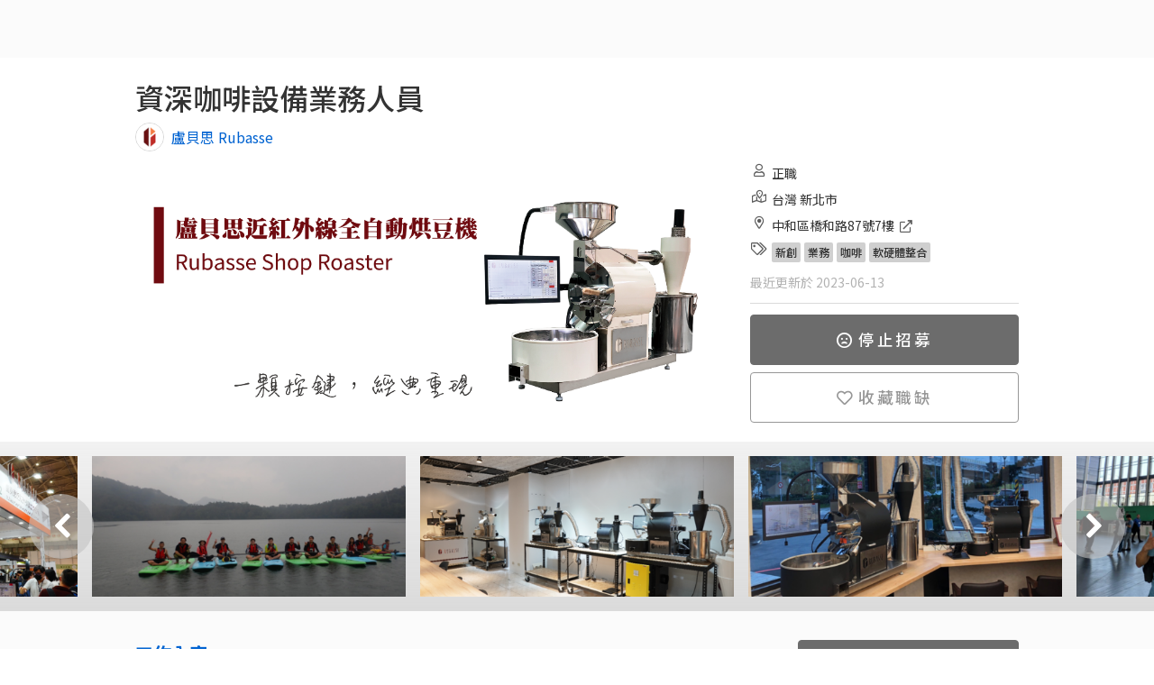

--- FILE ---
content_type: text/html; charset=utf-8
request_url: https://www.yourator.co/companies/rubasse/jobs/29940
body_size: 20670
content:
<!DOCTYPE html>
<html class="v2-5" lang="zh-TW">
<head>
    <title>資深咖啡設備業務人員 - 盧貝思 Rubasse｜Yourator 新創・數位人才求職平台｜找工作、求職、徵才</title>

  <!-- meta tags -->
  <meta name="google-site-verification" content="sowWloLaH8OmQmZvOgQecI3zqPlgKr3BLTfZFn3GKZo">
  <meta property="fb:pages" content="1655017781444471">
  <meta http-equiv="content-language" content="zh-tw">
  <meta name="viewport" content="width=device-width, initial-scale=1">
  <meta name="keywords" content="職缺, 海外工作, 新創, 徵才, 找工作, 求職, 招募, 數位轉型, 軟體, 科技, 網路, 外商">
  <meta name="author" content="Yourator">
  <meta name="robots" content="all">
  <meta name="copyright" content="Copyright 2021 Yourator. All Rights Reserved.">



  <!-- fb og tags -->
  <meta property="fb:app_id" content="1511524352496185" />
  <meta content="資深咖啡設備業務人員 - 盧貝思 Rubasse｜Yourator 新創・數位人才求職平台｜找工作、求職、徵才" property="og:title" />
  <meta content="Yourator 新創・數位人才求職平台" property="og:site_name" />
  <link rel="canonical" href="https://www.yourator.co/companies/rubasse/jobs/29940" />
  <meta content="https://www.yourator.co/companies/rubasse/jobs/29940" property="og:url" />
  <meta content="盧貝思採用獨特近紅外線熱源、整合智能全自動系統，將提供給全世界咖啡烘焙廠、烘焙師更好的精品咖啡量產方式。 自2015年創立至今，已步入超過20個國家，銷售超過500台機台，我們擁有專業研發團隊、業務團隊及行銷團隊，以空軍、陸軍方式積極拓展。 身為銷售業務的你，將踏上咖啡浪潮的轉變，接觸到不同的..." name="description" />
  <meta content="盧貝思採用獨特近紅外線熱源、整合智能全自動系統，將提供給全世界咖啡烘焙廠、烘焙師更好的精品咖啡量產方式。 自2015年創立至今，已步入超過20個國家，銷售超過500台機台，我們擁有專業研發團隊、業務團隊及行銷團隊，以空軍、陸軍方式積極拓展。 身為銷售業務的你，將踏上咖啡浪潮的轉變，接觸到不同的..." property="og:description" />
  <meta content="https://s3cdn.yourator.co/banners/banners/000/000/708/home/4fa125186b134f57328175989072d030eede3d52.png" property="og:image" />
    <meta content="article" property="og:type" />

    
  <script src="https://assets.yourator.co/assets/sweetalert-247c9a9025e55eb8d70d474cbebc36cf0b037bd13e06a640efd1d322a2a16429.js" defer="defer"></script>
  <script src="https://assets.yourator.co/assets/slick-943554c500bdd16ff02d12ca1c96120a3ae4e404689276203a08a47a48cf9032.js" defer="defer"></script>
  <script src="https://assets.yourator.co/assets/lightbox-e304d0241f0a3929898e164f9d2a7fa7a669fa5044fa9f1a350efb7615585722.js" defer="defer"></script>



  <!-- favicon -->
  <link rel="icon" type="image/png" href="https://assets.yourator.co/assets/favicon-5923d2368e2b6dc1a4d3b0fe5bcc22f1690577d61b05aebc142491e2cc1a9bea.png" />
  <link rel="apple-touch-icon-precomposed" type="image/png" href="https://assets.yourator.co/assets/apple-touch-icon-120x120-precomposed-a53af986b6a11272a9ef933e9a54359284ec2aa59559464be9d4c5c91f8dab0e.png" />

  <meta name="csrf-param" content="authenticity_token" />
<meta name="csrf-token" content="A6Q3mYXPd70z0zp1m10812BILIck33t-dcOdnhKFGzQZgo3PmSTxFCQngBALXzE26e9gVuhytZ6b99ph42Ebyw" />


  <link rel="preconnect" href="https://fonts.googleapis.com">
  <link rel="preconnect" href="https://fonts.gstatic.com" crossorigin>

  <!-- assets -->
  <link rel="stylesheet" href="https://assets.yourator.co/assets/application-d7937952b86fbc169a2cde0f3cfb78f07d0b9eb38d3706fd45cb1d4d3cec76a5.css" media="all" data-turbolinks-track="reload" />
  <script src="https://assets.yourator.co/assets/application-5e87bba5617dc00245eaa6597ad8c7dff41c10b60c7ba71e818b68a209b656b6.js" crossorigin="anonymous" data-turbolinks-track="reload"></script>
  <!-- GTM and GTM trigger -->
    <!-- Google Tag Manager -->
  <script>
    window.dataLayer = window.dataLayer || [];
    dataLayer.push({
      'user_id': null,
    });
  </script>
  <!-- Google Tag Manager trigger for Turbolinks -->
  <script type="text/javascript">
    $(document).on('turbolinks:load', function(){
      var url = window.location.href;

      dataLayer.push({
        'event': 'pageView',
        'virtualUrl': url
      });
    });
  </script>
  <!-- End Google Tag Manager trigger for Turbolinks -->
  <noscript><iframe src="//www.googletagmanager.com/ns.html?id=GTM-N2QJ8B"
  height="0" width="0" style="display:none;visibility:hidden"></iframe></noscript>
  <script>(function(w,d,s,l,i){w[l]=w[l]||[];w[l].push({'gtm.start':
  new Date().getTime(),event:'gtm.js'});var f=d.getElementsByTagName(s)[0],
  j=d.createElement(s),dl=l!='dataLayer'?'&l='+l:'';j.async=true;j.src=
  '//www.googletagmanager.com/gtm.js?id='+i+dl;f.parentNode.insertBefore(j,f);
  })(window,document,'script','dataLayer','GTM-N2QJ8B');</script>
  

  <style>
    [v-cloak] {
      display: none;
    }
  </style>
  <!-- vue helpers -->
  <script>
  // Avoid rails vue component register component duplicated.
  (function() {
    const fn = window.Vue.component;

    window.Vue.component = function(componentName) {
      if(!window.Vue.options.components[componentName]) {
        fn.apply(window.Vue, arguments);
      }
    }

    Vue.use({
      install: () => {
        const helpers = {
          methods: {

            tracking: (name, payload) => {
              if(!name) {
                return;
              }
              $.ajax({
                type: 'POST',
                url : '/api/v3/ec3',
                data: {
                  name: name,
                  payload: JSON.stringify(payload)
                },
                beforeSend: function(xhr){
                  xhr.setRequestHeader('X-CSRF-Token', $('meta[name="csrf-token"]').attr('content'));
                }
              }).done(function(data){
                // console.log('success')
              }).fail(function(){
                // console.log('failed')
              });
            }
          }
        }

        Vue.prototype.helpers = helpers
        Vue.helpers = helpers
      }
    })

    Vue.use({
      install: (Vue, options) => {
        const defaultEvent = function () {
          if (typeof Turbo !== 'undefined') {
            return 'turbo:visit';
          }

          return 'turbolinks:visit';
        }

        const handleVueDestruction = function (vue) {
          const event = vue.$options.destroyEvent || defaultEvent();

          document.addEventListener(event, function teardown() {
            vue.$destroy();
            document.removeEventListener(event, teardown);
          });
        }

        Vue.mixin({
          beforeMount: function() {
            if (this === this.$root && this.$el) {
              handleVueDestruction(this);

              // cache original element
              this.$cachedHTML = this.$el.outerHTML;

              // register root hook to restore original element on destroy
              this.$once('hook:destroyed', function() {
                if( this.$el.parentNode )
                  this.$el.outerHTML = this.$cachedHTML
              });
            }
          }
        })
      }
    })
    Vue.use(VueLazyload)
    Vue.use(VueObserveVisibility)
  }());
</script>

  <script>
    window.ymodals = {commands: []}
    window.yFlashMessages = {commands: []}
    window.versionTag = '259.1'

    window.onload = () => {
      window.appReady = true
    }

  </script>
  <script src="https://assets.yourator.co/packs/tailwind.0c56a08f3b5872a0.js" crossorigin="anonymous" data-turbolinks-track="reload" defer="defer"></script>
<script src="https://assets.yourator.co/packs/frontStageApp.c9a5774412b0337b.js" crossorigin="anonymous" data-turbolinks-track="reload" defer="defer"></script>
</head>

<body>
  <!-- login modal -->
  <div id="modals"></div>
  <div id="flash-messages"></div>
    <!-- navbar -->
    <template id="y-search-bar-template">
  <div class="search-bar-container">
    <div class="search-bar-title">關鍵字搜尋</div>
    <div
      :class="[{
        'y-search-bar': true,
        'icon-right': iconRight,
      }, className]">
      <input
        ref="search-input"
        type="search"
        v-model="term"
        :placeholder="placeholder"
        @blur="hideCompleteMenu"
        @keydown.enter="submitTerm(term)"
        @keyup.up="moveItem('previous')"
        @keyup.down="moveItem('next')"
        @focus="showSavedItems"
        @input="getCompleteItems"
      />
      <span
        v-if="clearAndSearch && term !== ''"
        class="search-bar-action clear-button"
        @click="cleanTerm(); cleanAutocompleteItems();">
        <svg xmlns="http://www.w3.org/2000/svg" width="20" height="20" viewBox="0 0 16 16" fill="none">
<path d="M9.18981 7.99909L11.8828 5.30609C12.0386 5.15034 12.0386 4.89759 11.8828 4.74159L11.2571 4.11584C11.1013 3.96009 10.8486 3.96009 10.6926 4.11584L7.99981 6.80909L5.30681 4.11609C5.15106 3.96034 4.89831 3.96034 4.74231 4.11609L4.11681 4.74159C3.96106 4.89734 3.96106 5.15009 4.11681 5.30609L6.80981 7.99909L4.11681 10.6921C3.96106 10.8478 3.96106 11.1006 4.11681 11.2566L4.74256 11.8823C4.89831 12.0381 5.15106 12.0381 5.30706 11.8823L7.99981 9.18909L10.6928 11.8821C10.8486 12.0378 11.1013 12.0378 11.2573 11.8821L11.8831 11.2563C12.0388 11.1006 12.0388 10.8478 11.8831 10.6918L9.18981 7.99909Z" fill="#979797"></path>
</svg>

      </span>
      <span
        class="search-bar-action">
        <span
          class="search-bar-action__icon search-bar-action__icon--border"
          @click="submitTerm(term)"
        >
          <i
            class="far fa-search"
            aria-hidden="true"></i>
        </span>
      </span>
      <div
        v-if="showCompleteMenu && ((term !== '' && autocompleteItems.length > 0) || (previousTerm === '' && savedItems.length > 0))"
        class="autocomplete-menu">
        <div v-if="autocompleteItems.length > 0">
          <div
            v-for="(item, index) in autocompleteItems"
            :key="item[itemValue]"
            :class="{
              'autocomplete-menu__item': true,
              'selected': currentItem - 1 === index
            }"
            @mousedown.prevent="submitTerm(item[itemValue])">
            <div v-html="getFormattedItem(item[itemText])"></div>
          </div>
        </div>
        <div v-else-if="previousTerm === '' && savedItems.length > 0">
          <div class="autocomplete-menu__description">{{savedItemsDescription}}</div>
          <div
            v-for="(item, index) in savedItems"
            :key="item[itemValue]"
            :class="{
              'autocomplete-menu__item': true,
              'selected': currentItem - 1 === index
            }"
            @mousedown.prevent="submitTerm(item[itemValue])">
            <div v-html="getFormattedItem(item[itemText])"></div>
          </div>
        </div>
      </div>
    </div>
  </div>
</template>

<script>
if (window.Vue) {
  Vue.component('y-search-bar', {
    template: '#y-search-bar-template',
    mixins: [Vue.helpers],
    model: {
      prop: 'term',
      event: 'input'
    },
    props: {
      className: {
        type: String,
        required: false,
        default () {
          return ''
        }
      },
      iconRight: {
        type: Boolean,
        required: false,
        default () {
          return false
        }
      },
      placeholderColor: {
        type: String,
        required: false,
        default () {
          return '#9B9B9B'
        }
      },
      placeholder: {
        type: String,
        required: false,
        default () {
          return '輸入關鍵字...'
        }
      },
      autocomplete: {
        type: Boolean,
        required: false,
        default () {
          return false
        }
      },
      autocompleteItems: {
        type: Array,
        required: false,
        default () {
          return []
        }
      },
      itemText: {
        type: String,
        required: false,
        default () {
          return 'name'
        }
      },
      itemValue: {
        type: String,
        required: false,
        default () {
          return 'name'
        }
      },
      term: {
        type: String,
        required: false,
        default () {
          return ''
        }
      },
      savedItemsDescription: {
        type: String,
        required: false,
        default () {
          return '近期搜尋紀錄'
        }
      },
      savedItems: {
        type: Array,
        required: false,
        default () {
          return []
        }
      },
      type: {
        type: String,
        required: false,
        default() {
          return 'global'
        }
      },
      clearAndSearch: {
        type: Boolean,
        default: false
      }
    },

    data: function() {
      return {
        previousTerm: '',
        idCount: 1,
        showCompleteMenu: false,
        currentItem: 0,
        cacheTerm: ''
      }
    },
    methods: {
      submitTerm (term) {
        if (term.trim() === '' || event.isComposing) return false

        this.$emit('submit', {
          type: 'term',
          id: this.idCount,
          name: term
        }, 'add')

        this.idCount++
        this.cleanTerm()
        this.cleanAutocompleteItems()
        this.hideCompleteMenu()
        this.$refs['search-input'].blur()
        this.tracking('search_site:search_term_submit', {term: term, type: this.type})
      },
      cleanTerm () {
        this.$emit('clear')
        this.term = ''
      },
      cleanAutocompleteItems () {
        this.autocompleteItems = []
      },
      hideCompleteMenu () {
        this.showCompleteMenu = false
      },
      showSavedItems () {
        this.showCompleteMenuHandler()
      },
      getCompleteItems () {
        this.$emit('input', this.term)
        if (!this.autocomplete) return false

        if (this.term !== this.previousTerm) {
          this.previousTerm = this.term
        }

        this.showCompleteMenuHandler()
      },
      showCompleteMenuHandler () {
        this.currentItem = 0
        this.showCompleteMenu = true
      },
      getFormattedItem (item) {
        let escapeTerm = this.escapeHtml(this.term)
        let escapeItem = this.escapeHtml(item)
        let charIndex = escapeItem.toLowerCase().indexOf(escapeTerm.toLowerCase())

        return (charIndex > -1 && escapeTerm.trim() !== '')
          ? (
            escapeItem.substring(0, charIndex) +
            `<span class="active">${escapeItem.substring(charIndex, charIndex + escapeTerm.length)}</span>` +
            escapeItem.substring(charIndex + escapeTerm.length)
          )
          : escapeItem
      },
      escapeHtml(unsafe) {
        return unsafe
          .replace(/&/g, "&amp;")
          .replace(/</g, "&lt;")
          .replace(/>/g, "&gt;")
          .replace(/"/g, "&quot;")
          .replace(/'/g, "&#039;")
      },
      getCompleteMenuItems() {
        if (this.term !== '' && this.autocompleteItems.length > 0) {
          return this.autocompleteItems
        }
        if (this.previousTerm === '' && this.savedItems.length > 0) {
          return this.savedItems
        }
        return []
      },
      moveItem (status) {
        // itemsCount plus 1 because of cacheTerm
        // cacheTerm is user's input
        const menuItems = this.getCompleteMenuItems()
        const itemsCount = menuItems.length + 1
        if (this.currentItem === 0) this.cacheTerm = this.term

        this.currentItem = status === 'previous'
          ? (this.currentItem + itemsCount - 1) % itemsCount
          : (this.currentItem + 1) % itemsCount

        this.term = this.currentItem === 0
          ? this.cacheTerm
          : menuItems[this.currentItem - 1][this.itemValue]
      },
      focus () {
        this.$refs['search-input'].focus()
      }
    }
  });
}
</script>


<div class="v2-5">
  <div data-turbolinks="false" class="no-print" id="Navbar-react-component-f2818f2c-4280-4c46-b311-eafca6e9e103"></div>
      <script type="application/json" class="js-react-on-rails-component" data-component-name="Navbar" data-dom-id="Navbar-react-component-f2818f2c-4280-4c46-b311-eafca6e9e103">{"isLogin":false,"isEnterprise":false,"isHalloweenSeason":false,"isXmasSeason":false,"logoTheme":null,"user":{"avatar":null,"managingPath":"","companyPageUrl":"","uid":null,"role":"normal"},"text":{"signUp":"註冊","logIn":"登入","publishJob":"刊登職缺","hrDashboard":"HR 管理","dashboard":"後台","companyInfoPage":"企業形象頁面","dashboardTutorial":"後台使用教學","searchbarPlaceholder":"搜尋全站"},"NAVBAR_DATA_LIST":[{"buttonProps":{"text":"找工作","url":"/jobs"},"panelList":[{"type":"list","title":"找工作","options":[{"text":"搜尋職缺","url":"/jobs"},{"text":"新創實習","url":"/jobs?position%5B%5D=intern"},{"text":"日系工作","url":"/events/JapanTalent"},{"text":"DEI 求職","url":"/events/DEI"},{"text":"歡迎新鮮人","url":"/events/fresh-graduate-jobs"}]},{"type":"list","title":"多元職缺","options":[{"text":"中高階職缺","url":"https://jobmenta.yourator.co/"},{"text":"AppWorks 職缺","url":"https://appworks.yourator.co/"},{"text":"餐飲業職缺","url":"https://ichef.yourator.co/"},{"text":"法律職缺","url":"https://jobboard.lawsnote.com/"}]},{"type":"image","url":"/events","title":"主題徵才","description":"依精選分類或產業探索新機會","showShadow":true}]},{"buttonProps":{"text":"找公司","url":"/companies"},"panelList":[{"type":"list","title":"找公司","options":[{"text":"搜尋企業","url":"/companies"},{"text":"新創團隊","url":"/companies?tag[]=%E6%96%B0%E5%89%B5"},{"text":"AI 團隊","url":"/companies?tag[]=AI"},{"text":"Yourator 企業專訪","url":"/articles?category%5B%5D=%E4%BA%BA%E7%89%A9%20%2F%20%E4%BC%81%E6%A5%AD%E5%B0%88%E8%A8%AA"},{"text":"企業網誌","url":"/company_blogs"}]},{"type":"image","url":"/companies","title":"搜尋全站企業","description":"懂人才的團隊都在這","showShadow":true}]},{"buttonProps":{"text":"履歷工具","url":"/resumes"},"panelList":[{"type":"list","title":"履歷工具","options":[{"text":"匯入既有履歷","url":"/resumes?action=import"},{"text":"AI 履歷小助理","url":"/resumes?action=generate"},{"text":"手動撰寫履歷","url":"/resumes?action=create"},{"text":"我的履歷列表","url":"/resumes"},{"text":"精選履歷範本","url":"/resume_examples/"},{"text":"履歷撰寫攻略","url":"/articles?tag[]=%E5%B1%A5%E6%AD%B7"}]},{"type":"image","url":"/resumes","title":"立即開始製作履歷","description":"已有履歷嗎？馬上匯入秒投遞"}]},{"buttonProps":{"text":"專欄","url":"/articles"},"panelList":[{"type":"list","title":"專欄","options":[{"text":"所有文章","url":"/articles"},{"text":"履歷 / 求職信","url":"/articles?category%5B%5D=%E5%B1%A5%E6%AD%B7%20%2F%20%E6%B1%82%E8%81%B7%E4%BF%A1%E6%92%B0%E5%AF%AB"},{"text":"面試","url":"/articles?category%5B%5D=%E9%9D%A2%E8%A9%A6%E6%8A%80%E5%B7%A7"},{"text":"求職攻略","url":"/articles?category%5B%5D=%E7%B6%9C%E5%90%88%E6%B1%82%E8%81%B7%E6%94%BB%E7%95%A5"},{"text":"職涯探索","url":"/articles?category%5B%5D=%E8%81%B7%E6%B6%AF%E8%A7%80%E9%BB%9E"},{"text":"人物專訪","url":"/articles?category%5B%5D=%E4%BA%BA%E7%89%A9%20%2F%20%E4%BC%81%E6%A5%AD%E5%B0%88%E8%A8%AA"},{"text":"日本求職攻略","url":"/articles?category%5B%5D=%E6%97%A5%E6%9C%AC%E6%B1%82%E8%81%B7%E6%94%BB%E7%95%A5"}]},{"type":"image","url":"https://linktr.ee/creatingourfuture","title":"職涯履行家 Podcast","description":"一起探索新的職涯機會，找到你的理想工作！","showShadow":true}]},{"buttonProps":{"text":"企業招募","url":"https://www.plans.yourator.co/"},"panelList":[{"type":"list","title":"企業招募","options":[{"text":"職缺刊登","url":"https://www.plans.yourator.co/"},{"text":"中高階獵才","url":"https://www.plans.yourator.co/jobmenta"},{"text":"招募管理工具","url":"https://www.teamdoor.io/"},{"text":"雇主品牌招募","url":"https://www.plans.yourator.co/branding"},{"text":"就業博覽會","url":"/articles/831"}]},{"type":"list","title":"招募白皮書","options":[{"text":"招募攻略","url":"/articles?category%5B%5D=%E4%BA%BA%E8%B3%87%E6%8B%9B%E5%8B%9F%E7%AD%96%E7%95%A5"},{"text":"人資工作趨勢","url":"/articles?category%5B%5D=%E4%BA%BA%E8%B3%87%E8%B6%A8%E5%8B%A2"}]},{"type":"image","url":"https://www.plans.yourator.co/jobmenta","title":"預約中高階獵才諮詢","description":"找到優質數位轉型人才","showShadow":true}]},{"buttonProps":{"text":"活動與社群","url":"https://www.facebook.com/yourator.co/"},"panelList":[{"type":"list","title":"精選活動","options":[{"text":"AI 職涯博覽會","url":"https://www.yourator.co/events/2026-Yourator-AI-careerfair?utm_campaign=social\u0026utm_medium=navbar\u0026utm_source=yourator"}]},{"type":"list","title":"關注我們","options":[{"text":"Facebook","url":"https://www.facebook.com/yourator.co/"},{"text":"Instagram","url":"https://www.instagram.com/yourator.co/"},{"text":"LINE OA","url":"https://lihi1.com/9VGCG/"},{"text":"Podcast","url":"https://linktr.ee/creatingourfuture"},{"text":"LinkedIn","url":"https://www.linkedin.com/company/13648933"},{"text":"線上 / 線下活動","url":"https://www.accupass.com/organizer/detail/1707121243422088571559"}]},{"type":"image","url":"https://www.instagram.com/yourator.co/","title":"Yourator 數位工作者充電站","description":"獨門求職祕技都在這","showShadow":true}]},{"buttonProps":{"text":"🔥 AI 職涯博覽會報名中","url":"/events/2026-Yourator-AI-careerfair?utm_source=yourator\u0026utm_medium=navbar"},"panelList":[{"type":"list","title":"主題徵才","options":[{"text":"AI 職涯博覽會","url":"/careerfair"},{"text":"AI / 人工智慧","url":"https://www.yourator.co/events/ai-jobs"},{"text":"AI 實戰職涯營","url":"https://www.yourator.co/events/AIPractitionerProgram"},{"text":"科技業專區","url":"https://www.yourator.co/events/tech-industry"},{"text":"實習職缺","url":"https://www.yourator.co/events/internship-jobs"},{"text":"AI / 人工智慧","url":"https://www.yourator.co/events/2025-ai-jobs"},{"text":"MA 儲備幹部","url":"https://www.yourator.co/events/ma-program"}]},{"type":"list","title":"主題徵才","options":[{"text":"副業 / 接案","url":"https://www.yourator.co/events/slashie"},{"text":"UNEXT 博覽會","url":"https://www.yourator.co/events/UNEXTJOBFAIR"},{"text":"產品 / 專案PM","url":"https://www.yourator.co/events/pm_jobs"},{"text":"軟體工程師","url":"https://www.yourator.co/events/software-engineer-jobs"},{"text":"數位行銷","url":"https://www.yourator.co/events/marketing-jobs"},{"text":"FMCG","url":"https://www.yourator.co/events/fmcg-jobs"},{"text":"新鮮人找工作","url":"https://www.yourator.co/events/2025-fresh-graduate"}]},{"type":"list","title":"精選活動","options":[{"text":"AI 職涯博覽會","url":"https://www.yourator.co/events/2026-Yourator-AI-careerfair?utm_campaign=events\u0026utm_medium=navbar\u0026utm_source=yourator"}]},{"type":"image_dynamic_block","blockKey":"navbar_events_promotion_card","title":""}]}],"hasUnreadNotification":false,"hasUnreadMessage":false,"resumeInformation":{"lastResumeId":null,"hasPublishedResume":null}}</script>
      

  <div class="main-navbar main-navbar--desktop no-print" data-turbolinks="false">
  </div>
  <div class="main-navbar main-navbar--mobile no-print" data-turbolinks="false">
    <div
  id="mobile-navbar"
  class="navigation">
  <span class="hamburger-menu"><span></span></span>

    <div class="nav-items">
      <a class="nav-item " href="/companies">找公司</a>
<a class="nav-item" href="/jobs">找工作</a>
<a class="nav-item intern-jobs" href="/jobs?position%5B%5D=intern">找實習</a>
<a class="nav-item " href="/resumes">製作履歷</a>
<a class="nav-item " href="/articles">職涯專欄</a>
<a class="nav-item" target="_blank" rel="noopener" href="https://jobmenta.yourator.co/">中高階獵才</a>
<a class="nav-item" href="/events">主題徵才</a>
<a class="nav-item" href="/events/2026-Yourator-AI-careerfair?utm_source=yourator&amp;utm_medium=navbar">🔥 AI 職涯博覽會報名中</a>

        <a class="nav-item nav-item--highlight" data-turbolinks="false" href="https://yourator.pse.is/SNS38">刊登職缺</a>
    </div>
  <div class="navbar-logo">
    <a href="/"><img src="https://assets.yourator.co/assets/yourator-logo-9602ab8e73042f3b83691ce4f7d774d4fac3b664f4ca31ac11a6dc098d7d104b.png" /></a>
  </div>
    <div
      class="flex nav-search flex-align-center mobile-navbar-search-btn"
      @click="toggleSearchBox">
      <svg xmlns="http://www.w3.org/2000/svg" width="24px" height="24px" viewBox="0 0 20 20" fill="currentColor" style="color: #6C6C6C;">
<path d="M17.8906 16.6531L14.0969 12.8594C14.025 12.7875 13.9313 12.75 13.8313 12.75H13.4187C14.4031 11.6094 15 10.125 15 8.5C15 4.90937 12.0906 2 8.5 2C4.90937 2 2 4.90937 2 8.5C2 12.0906 4.90937 15 8.5 15C10.125 15 11.6094 14.4031 12.75 13.4187V13.8313C12.75 13.9313 12.7906 14.025 12.8594 14.0969L16.6531 17.8906C16.8 18.0375 17.0375 18.0375 17.1844 17.8906L17.8906 17.1844C18.0375 17.0375 18.0375 16.8 17.8906 16.6531ZM8.5 13.5C5.7375 13.5 3.5 11.2625 3.5 8.5C3.5 5.7375 5.7375 3.5 8.5 3.5C11.2625 3.5 13.5 5.7375 13.5 8.5C13.5 11.2625 11.2625 13.5 8.5 13.5Z"></path>
</svg>

    </div>
  <div class="nav-profile">
      <div class="default-avatar unregistered">
        <svg xmlns="http://www.w3.org/2000/svg" width="24px" height="24px" viewBox="0 0 20 20" fill="#B2B2B2">
<path d="M10 0C4.47581 0 0 4.47581 0 10C0 15.5242 4.47581 20 10 20C15.5242 20 20 15.5242 20 10C20 4.47581 15.5242 0 10 0ZM10 3.87097C11.9597 3.87097 13.5484 5.45968 13.5484 7.41935C13.5484 9.37903 11.9597 10.9677 10 10.9677C8.04032 10.9677 6.45161 9.37903 6.45161 7.41935C6.45161 5.45968 8.04032 3.87097 10 3.87097ZM10 17.7419C7.63306 17.7419 5.5121 16.6694 4.09274 14.9919C4.85081 13.5645 6.33468 12.5806 8.06452 12.5806C8.16129 12.5806 8.25806 12.5968 8.35081 12.625C8.875 12.7944 9.42339 12.9032 10 12.9032C10.5766 12.9032 11.129 12.7944 11.6492 12.625C11.7419 12.5968 11.8387 12.5806 11.9355 12.5806C13.6653 12.5806 15.1492 13.5645 15.9073 14.9919C14.4879 16.6694 12.3669 17.7419 10 17.7419Z"></path>
</svg>

      </div>
  </div>
  <div class="profile-dropdown-block unregistered">
      <div class="profile-dropdown-item">
    <a href="#" class="login-btn button-secondary">登入</a>
  </div>
  <div class="profile-dropdown-item">
    <a href="#" id="signup-btn-mobile" class="signup-btn button-primary">註冊</a>
  </div>

  </div>
  <div class="nav-items-layer">&nbsp;</div>
  <mobile-navbar-search
    v-model="showSearchBox"></mobile-navbar-search>
</div>
  <div class="relative px-4 border-b">
  <nav class="flex gap-1 justify-between overflow-x-scroll hide-scrollbar" data-nav-container>
    <a class="flex gap-1 py-2 mx-1 items-center text-base text-[#6c6c6c] whitespace-nowrap secondary-navbar-item--has-bottom-line active " data-nav="intro" href="#">職缺內容
</a><a class="flex gap-1 py-2 mx-1 items-center text-base text-[#6c6c6c] whitespace-nowrap secondary-navbar-item--has-bottom-line " data-nav="benefits" href="#">員工福利
</a><a class="flex gap-1 py-2 mx-1 items-center text-base text-[#6c6c6c] whitespace-nowrap secondary-navbar-item--has-bottom-line disabled " data-nav="related-jobs" href="#">相似職缺
</a>
  </nav>

  <!-- 左側滾動指示器 -->
  <div class="absolute border-b left-5 top-0 h-full w-8 bg-white opacity-0 from-white to-transparent pointer-events-none transition-opacity duration-300" data-scroll-indicator-left>
    <div class="flex items-center justify-center h-full">
      <svg xmlns="http://www.w3.org/2000/svg" width="20px" height="20px" viewBox="0 0 20 20" style="fill:#6c6c6c">
<path d="M13.227 16.8089L13.8457 16.1902C13.9921 16.0437 13.9921 15.8063 13.8457 15.6598L8.19884 9.99953L13.8457 4.33921C13.9921 4.19278 13.9921 3.95534 13.8457 3.80887L13.227 3.19015C13.0805 3.04371 12.8431 3.04371 12.6966 3.19015L6.15243 9.73437C6.00599 9.88081 6.00599 10.1182 6.15243 10.2647L12.6966 16.8089C12.8431 16.9553 13.0805 16.9553 13.227 16.8089Z"></path>
</svg>

    </div>
  </div>

  <!-- 右側滾動指示器 -->
  <div class="absolute border-b right-5 top-0 h-full w-8 bg-white opacity-0 from-white to-transparent pointer-events-none transition-opacity duration-300" data-scroll-indicator-right>
    <div class="flex items-center justify-center h-full">
      <svg xmlns="http://www.w3.org/2000/svg" width="20px" height="20px" viewBox="0 0 20 20" style="fill:#6c6c6c">
<path d="M6.77115 3.19042L6.15243 3.80911C6.00599 3.95554 6.00599 4.19298 6.15243 4.33945L11.7993 9.99976L6.15243 15.6601C6.00599 15.8065 6.00599 16.0439 6.15243 16.1904L6.77115 16.8091C6.91759 16.9556 7.15502 16.9556 7.30149 16.8091L13.8457 10.2649C13.9921 10.1185 13.9921 9.88107 13.8457 9.73461L7.30149 3.19042C7.15502 3.04395 6.91759 3.04395 6.77115 3.19042Z"></path>
</svg>

    </div>
  </div>
</div>

<script>
  $(document).ready(function() {
    // 計算 navbar 高度
    var navbarHeight = $(window).width() < 1085 ? 91 : 56;
    var activeNav = 0;
    var dataNavTargets = document.querySelectorAll('*[data-nav-target]');

    // 監聽滾動事件，自動更新 active 狀態
    var scrollHandler = _.throttle(function() {
      var scroll = window.pageYOffset;

      [].forEach.call(dataNavTargets, function(navTarget, i) {
        if (Math.floor($(navTarget).offset().top) <= (scroll + navbarHeight) && activeNav != i) {
          $("*[data-nav].active").removeClass('active');
          $("*[data-nav]").eq(i).addClass('active');
          activeNav = i;
        }
      })
    }, 500);
    $(window).scroll(scrollHandler);

    // 處理 data-nav 點擊事件，滾動到對應區塊
    $("*[data-nav]").unbind('click').click(function(e) {
      e.preventDefault();
      var target = $(e.target).attr('data-nav');

      // 如果點擊的是子元素（如 icon），往上找到帶有 data-nav 的父元素
      if (!target) {
        target = $(e.target).closest('*[data-nav]').attr('data-nav');
      }

      if (target) {
        var targetElement = $("*[data-nav-target=" + target + "]");
        if (targetElement.length) {
          $('html, body').animate({
            scrollTop: Math.ceil(targetElement.offset().top) - navbarHeight,
          }, 700);
        }
      }

      return false;
    });
  });

  // 水平滾動指示器（目前註解掉，未來如需啟用可以取消註解）
  document.addEventListener('DOMContentLoaded', () => {
    const container = document.querySelector('[data-nav-container]');
    const leftIndicator = document.querySelector('[data-scroll-indicator-left]');
    const rightIndicator = document.querySelector('[data-scroll-indicator-right]');

    if (!container || !leftIndicator || !rightIndicator) return;

    const updateScrollIndicators = () => {
      const needsScroll = container.scrollWidth > container.clientWidth;

      if (!needsScroll) {
        // 如果寬度夠，不需要滾動，隱藏所有箭頭
        leftIndicator.style.opacity = '0';
        rightIndicator.style.opacity = '0';
        return;
      }

      const isAtStart = container.scrollLeft === 0;
      const isAtEnd = container.scrollLeft >= (container.scrollWidth - container.clientWidth);

      // 只有完全沒有向右捲動時才顯示右邊的箭頭
      rightIndicator.style.opacity = isAtStart ? '1' : '0';

      // 只有在捲動到最右邊時才顯示左邊的箭頭
      leftIndicator.style.opacity = isAtEnd ? '1' : '0';
    };

    /* 目前剛好放得下，所以不需要滾動指示器
    // 初始檢查
    updateScrollIndicators();

    // 滾動時檢查
    container.addEventListener('scroll', updateScrollIndicators);

    // 視窗大小改變時重新檢查
    window.addEventListener('resize', updateScrollIndicators);
    */
  });
</script>


<template id="y-new-tag">
  <a
    :href="to"
    :target="target"
    class="y-new-tag"
    @click="$emit('click', $event)"
  >
    <slot></slot>
  </a>
</template>

<script>
if (window.Vue) {
  Vue.component('y-new-tag', {
    template: '#y-new-tag',
    props: {
      to: {
        type: String,
        default: '#'
      },
      target: {
        type: String,
        default: '_blank'
      }
    }
  });
}
</script>


<template
  id="mobile-navbar-search">
  <div
    :class="active && `active`"
    class="mobile-navbar-search">
    <div
      class="transition-height">
      <div
        class="mobile-navbar-search__container">
        <div>
          <y-search-bar
            ref="mobile-nav-search-bar"
            class-name="y-search-bar--enhanced"
            :icon-right="true"
            :placeholder="searchPlaceholder"
            type="homepage"
            clear-and-search
            @submit="updateKeyword"
            @input="updateAutocompleteItems"
            @clear="clearInput"></y-search-bar>
        </div>
        <div class="search-hints">
          <div
            v-if="trendKeywords.length > 0 && autocompleteItems.length === 0"
            class="search-hints__section">
            <p class="search-hints__section-title">熱門關鍵字</p>
            <div class="flex flex-row flex-wrap">
              <y-new-tag
                v-for="(keyword, index) in trendKeywords"
                :key="`keyword-tag-${index}`"
                :to="generateSearchLink(keyword)"
                target="_self">
                {{ keyword }}
              </y-new-tag>
            </div>
          </div>
          <div
            v-if="searchRecords.length >0 && autocompleteItems.length === 0"
            class="search-hints__section search-records-section">
            <p class="search-hints__section-title">近期搜尋紀錄</p>
            <ul>
              <li
                v-for="(record, index) in searchRecords"
                :key="`search-record-${index}`">
                <a
                  :href="generateSearchLink(record)">
                  {{ record }}
                </a>
              </li>
            </ul>
          </div>
          <div
            v-if="autocompleteItems.length > 0"
            class="search-hints__section autocomplete-section">
            <ul>
              <li
                v-for="(item, index) in autocompleteItems"
                :key="`autocomplete-item-${item.id}`">
                <a
                  v-html="getFormattedItem(item.name)"
                  :href="generateSearchLink(item.name)">
                </a>
              </li>
            </ul>
          </div>
        </div>
      </div>
    </div>
    <div
      class="overlay"
      @click="close">
    </div>
  </div>
</template>

<script>
if (window.Vue) {
  Vue.component('mobile-navbar-search', {
    template: '#mobile-navbar-search',
    model: {
      prop: 'active',
      event: 'change'
    },
    props: {
      active: Boolean
    },
    data: function() {
      return {
        term: '',
        searchPlaceholder: '請輸入關鍵字...',
        searchRecordsDescription: '近期搜尋紀錄',
        autocompleteItems: [],
        searchRecords: [],
        trendKeywords: ["接案","PM","大數據","新鮮人","日文","FMCG","遠端","Golang","AI"],
        searchTimer: null,
        previousRequest: null
      }
    },
    created () {
      const searchRecords = Cookies.get('search_records');
      this.searchRecords = searchRecords?.split(',').filter(cookie => cookie !== '[object Object]') || []
    },
    watch: {
      active: function (val) {
        if (val) {
          setTimeout(
            this.$refs['mobile-nav-search-bar'].focus,
            300
          )
          document.documentElement.classList.add('disabled-scroll')
        } else {
          document.documentElement.classList.remove('disabled-scroll')
        }
      }
    },
    methods: {
      updateAutocompleteItems: function(term) {
        this.term = term

        if (term.trim() === '') {
          this.autocompleteItems = []
          return false
        }

        if (this.searchTimer) clearTimeout(this.searchTimer)
        this.searchTimer = setTimeout(this.searchAutocompleteItems, 400)
      },
      searchAutocompleteItems: function () {
        if(this.term.trim() === '') return false

        let self = this
        this.currentRequest = $.ajax({
          type: 'GET',
          url : `/api/v3/search/search_hint?s=${encodeURIComponent(self.term)}&size=7`,
          beforeSend: function(xhr) {
            xhr.setRequestHeader('X-CSRF-Token', $('meta[name="csrf-token"]').attr('content'))
            if (self.previousRequest != null) {
              self.previousRequest.abort()
            }
          }
        }).done(function(data) {
          self.autocompleteItems = data.payload.tags.slice(0, 10)
        }).fail(function(res) {
          self.autocompleteItems = []
        }).always(function () {
          self.previousRequest = null
          self.searchTimer = null
        })

        return this.currentRequest
      },
      updateKeyword: function(data, action) {
        if (action !== 'add') return

        const keywordsSet = new Set([data.name, ...this.searchRecords])
        this.searchRecords = Array.from(keywordsSet).slice(0, 5)

        this.setRecordsToCookie()
        this.close()
        location.href = this.generateSearchLink(data.name)
      },
      setRecordsToCookie: function () {
        Cookies.set('search_records', this.searchRecords.join(','), { expires: 365 })
      },
      generateSearchLink: function(keyword) {
        return `/search?s=${keyword}`
      },
      close: function () {
        this.$emit('change', false)
      },
      getFormattedItem (item) {
        let escapeTerm = this.escapeHtml(this.term)
        let escapeItem = this.escapeHtml(item)
        let charIndex = escapeItem.toLowerCase().indexOf(escapeTerm.toLowerCase())

        return (charIndex > -1 && escapeTerm.trim() !== '')
          ? (
            escapeItem.substring(0, charIndex) +
            `<span class="active">${escapeItem.substring(charIndex, charIndex + escapeTerm.length)}</span>` +
            escapeItem.substring(charIndex + escapeTerm.length)
          )
          : escapeItem
      },
      escapeHtml(unsafe) {
        return unsafe
          .replace(/&/g, "&amp;")
          .replace(/</g, "&lt;")
          .replace(/>/g, "&gt;")
          .replace(/"/g, "&quot;")
          .replace(/'/g, "&#039;")
      },
      clearInput: function () {
        this.term = ''
        this.autocompleteItems = []
      }
    }
  })
}
</script>


<script>
if (window.Vue) {
  new Vue({
    el: '#mobile-navbar',
    data: function() {
      return {
        showSearchBox: false,
      }
    },
    methods: {
      toggleSearchBox () {
        this.showSearchBox = !this.showSearchBox
      },
    }
  })
}

  $('.hamburger-menu').click(function(e){
    $(this).toggleClass('active');
    $(".profile-dropdown-block").removeClass("active");
    $(".mobile-navbar-search").removeClass('active');
    const isActive =  $(this).hasClass("active");
    if (isActive) {
      $('html').addClass('disabled-scroll');
    } else {
      $('html').removeClass('disabled-scroll');
    }


    if ($(this).parents('.navigation').hasClass('alter-mode')) {
      $('.nav-items.alter-mode-nav-items').toggleClass('active');
    } else {
      $('.nav-items:not(.alter-mode-nav-items)').toggleClass('active')
    }

    e.stopPropagation();
  })

  $('.nav-items-layer').click(function (e) {

    if (e.currentTarget === e.target) {
      $('.hamburger-menu, .nav-items, .profile-dropdown-block, .mobile-navbar-search').removeClass('active');
      $('html').removeClass('disabled-scroll');
    }
  })

  $('.react-mobile-navbar').click(function(e) {
    $('.hamburger-menu, .nav-items, .profile-dropdown-block, .mobile-navbar-search').removeClass('active');
  })

  $('.mobile-navbar-search-btn').click(function(e) {
    $('.hamburger-menu, .nav-items, .profile-dropdown-block ').removeClass('active');
  })
</script>

  </div>
</div>
<script charset="utf-8">
  $(document).on('turbolinks:load', function run_after_load() {
    $('.nav-profile:not(.user-dashboard-navbar__profile)')
      .off('click')
      .on('click', function(e) {
        $(".profile-dropdown-block").toggleClass("active");

        const isActive =  $(".profile-dropdown-block").hasClass("active");
        $('.hamburger-menu, .nav-items, .mobile-navbar-search').removeClass('active');

        if (isActive) {
          $('html').addClass('disabled-scroll');
        } else {
          $('html').removeClass('disabled-scroll');
        }
      });


    $('.logout-btn')
      .off('click')
      .on('click', function(e) {
        // 處理 FB 使用者登出
        FB.getLoginStatus(function(response) {
          if(response.authResponse) {
            FB.logout();
          }
        });
      });

    $(".login-btn")
      .off('click')
      .on('click', function(e) {
        login({ eventSource: 'header_item' });
        e.preventDefault();
      });

    $(".signup-btn")
      .off('click')
      .on('click', function(e) {
        register({ eventSource: 'header_item' });
        e.preventDefault();
      });
  })

</script>



      <div id="PromotionToasterApp-react-component-c9ce215f-86ed-4612-8f65-fe5aa63a5bfd"></div>
      <script type="application/json" class="js-react-on-rails-component" data-component-name="PromotionToasterApp" data-dom-id="PromotionToasterApp-react-component-c9ce215f-86ed-4612-8f65-fe5aa63a5bfd">{"isLogin":false,"blockKey":"snack_bar"}</script>
      


    <!-- main -->
    <div class="shadow-navbar"></div>
    <div class="main container-fluid">
      <section data-nav-target="intro" class="basic-info row">
  <div class="container">
    <div class="row">
      <div class="col-md-12">
        <div class="basic-info__title flex flex-align-center">
          <h1 class="basic-info__title__text">資深咖啡設備業務人員</h1>
        </div>
        <div class="basic-info__title basic-info__title--subtitle">
          <div class='flex flex-row flex-nowrap items-center w-full'>
            <img alt="盧貝思股份有限公司" class="basic-info__logo flex-none" onerror="this.src=&#39;https://assets.yourator.co/assets/default-logo-d9d3cf8812c11899ebdfce4ceb27b31b56e1c74ad53572345763faa8d423f105.png&#39;;" src="https://s3cdn.yourator.co/companies/logos/000/000/573/avatar/7b9a2891c55d4c2270cc80a7fb63c00a8b5049bc.png" />
            <h4 class="flex-initial truncate">
              <a href="/companies/rubasse">盧貝思 Rubasse</a>
            </h4>
            <div class='flex-none ml-0.5'>
              <div class="company-badges">
</div>

            </div>
          </div>
        </div>
      </div>

      <!-- left -->
      <div class="col-md-8">
        <div class="company__media">
          <div class="company__banner">
            <img alt="盧貝思股份有限公司" onerror="this.src=&#39;https://assets.yourator.co/assets/default-banner-8c4c1980127c8ee63ffdcda74d0aca86e1c24b8ccec9834cf0170d9fa4197e0d.jpg&#39;;" src="https://s3cdn.yourator.co/banners/banners/000/000/708/home/4fa125186b134f57328175989072d030eede3d52.png" />
          </div>
        </div>
      </div>

      <!-- right -->
      <div class="col-md-4 flex flex-column">
        <div class="basic-info__icons flex-item">
          <div class="basic-info__icon basic-info__icon--type">
            <i class="far fa-user"></i>
            <p class="basic-info__job_type inline-flex flex-wrap">
              <a href="/jobs?job_type%5B%5D=full_time">正職</a>
            </p>
          </div>
            <div class="basic-info__icon basic-info__icon--location">
              <i class="far fa-map-marked-alt"></i>
              <p class="basic-info__address inline-flex flex-wrap">
                <a href="/jobs?area%5B%5D=NWT">台灣 新北市</a>
              </p>
            </div>

              <div class="basic-info__icon basic-info__icon--location">
                <i class="far fa-map-marker-alt"></i>
                <p class="basic-info__address inline-flex flex-wrap">
                  <a target="_blank" rel="nofollow" href="https://www.google.com/maps/search/台灣+新北市+中和區橋和路87號7樓">
                    中和區橋和路87號7樓
                    <i class="far fa-external-link"></i>
</a>                </p>
              </div>

            <div class="basic-info__icon basic-info__icon--tags">
              <i class="far fa-tags"></i>
              <p class="basic-info__tag inline-flex flex-wrap">
                  <a class="tag" href="/jobs?term%5B%5D=%E6%96%B0%E5%89%B5">新創</a>
                  <a class="tag" href="/jobs?term%5B%5D=%E6%A5%AD%E5%8B%99">業務</a>
                  <a class="tag" href="/jobs?term%5B%5D=%E5%92%96%E5%95%A1">咖啡</a>
                  <a class="tag" href="/jobs?term%5B%5D=%E8%BB%9F%E7%A1%AC%E9%AB%94%E6%95%B4%E5%90%88">軟硬體整合</a>
              </p>
            </div>

            <div class="basic-info__icon basic-info__icon--last_updated_at">
              <p class="basic-info__last_updated_at">最近更新於 2023-06-13</p>
            </div>
        </div>
        <div class="flex flex-space-between flex-column buttons">
          
        <button class="button  is-fullwidth flex-item apply-button" disabled>
          <i class='far fa-frown-open'></i><span class='button__text'>停止招募</span>
        </button>
      
          <button class="button button__red is-fullwidth flex-item"
                  follow-type="jobs"
                  follow-id="29940"
                  follow-status=""
          >
            <i class="far fa-heart"></i>
            <span class="button__text button__text--active hidden">已收藏</span>
            <span class="button__text button__text--inactive block">收藏職缺</span>
          </button>
        </div>
      </div>
    </div>
  </div>
</section>

<section class="row company-picture-carousel">
  <div class="company-pictures">
      <a data-lightbox="roadtrip" data-title="中和展示點" class="gallery-thumbs" href="https://s3cdn.yourator.co/galleries/galleries/000/002/503/default/183cbfbc57f95f0bcafaaede8495e746720ff899.png">
        <img alt="中和展示點" src="https://s3cdn.yourator.co/galleries/galleries/000/002/503/medium/307bd472eb32269caa8327478a0cac8e0335044e.png" />
</a>      <a data-lightbox="roadtrip" data-title="台中展示點" class="gallery-thumbs" href="https://s3cdn.yourator.co/galleries/galleries/000/007/152/default/68750311025fbe120b8574a86c3fd765853b4e33.png">
        <img alt="台中展示點" src="https://s3cdn.yourator.co/galleries/galleries/000/007/152/medium/ef1b70634a749a52255beed63ff793d25437fd58.png" />
</a>      <a data-lightbox="roadtrip" data-title="遠赴歐洲參展" class="gallery-thumbs" href="https://s3cdn.yourator.co/galleries/galleries/000/007/153/default/1c5b5c20dc8d11c292e133dbe0fbc14021e1dfdb.png">
        <img alt="遠赴歐洲參展" src="https://s3cdn.yourator.co/galleries/galleries/000/007/153/medium/ff00d8fa68c73e710f605e1feb6fbd2311f28eca.png" />
</a>      <a data-lightbox="roadtrip" data-title="國外客戶視訊驗機" class="gallery-thumbs" href="https://s3cdn.yourator.co/galleries/galleries/000/007/154/default/3170132acebb4698decf0247574f1bad12dcd81e.png">
        <img alt="國外客戶視訊驗機" src="https://s3cdn.yourator.co/galleries/galleries/000/007/154/medium/b0b27c8674465028da853b0b317455d1ce957dbd.png" />
</a>      <a data-lightbox="roadtrip" data-title="2021年南港國際咖啡展" class="gallery-thumbs" href="https://s3cdn.yourator.co/galleries/galleries/000/007/155/default/1e1f86a9406a6005feef24e29f425289dae9e5f0.png">
        <img alt="2021年南港國際咖啡展" src="https://s3cdn.yourator.co/galleries/galleries/000/007/155/medium/2331a932eb48c44b604cf2a42522cc8063632ddc.png" />
</a>      <a data-lightbox="roadtrip" data-title="員工旅遊" class="gallery-thumbs" href="https://s3cdn.yourator.co/galleries/galleries/000/007/156/default/07c31cd6f818d3b56e09c5cf47a973fe1a9cdb9c.png">
        <img alt="員工旅遊" src="https://s3cdn.yourator.co/galleries/galleries/000/007/156/medium/f28c240e36a7d86db2fedd6eae8a5e1fbbe68ff3.png" />
</a>  </div>
  <span class="carousel-nav__icon forward far fa-angle-left"></span>
  <span class="carousel-nav__icon backward far fa-angle-right"></span>
</section>

<script>
  $(document).ready(function(){
    var carousel = $('.company-pictures').slick({
      centerMode:     true,
      centerPadding:  0,
      arrows:         false,
      autoplay:       false,
      autoplaySpeed:  3000,
      dots:           false,
      variableWidth:  true,
      responsive: [
        {
          breakpoint: 767,
          settings: {
            slidesToShow: 1,
            slidesToScroll: 1,
            infinite: true,
            variableWidth: true,
          }
        }
      ]
    });

    setUpCarouselNav();

    function setUpCarouselNav() {
      $('.carousel-nav__icon.forward').click(function(e){
        carousel.slick('slickPrev');
      });

      $('.carousel-nav__icon.backward').click(function(e){
        carousel.slick('slickNext');
      });
    }

    if(device == 'mobile') {
      var width  = window.innerWidth;
      var height = width * 420 / 920;

      $('.company-pictures img').each(function(){
        $(this).css({
          width: width,
          height: height
        });
      });
      $('.carousel-nav__icon').css('line-height', $('.company-picture-carousel').css('height'));
    }
  });
</script>

<section class="relative my-4 normal:mt-8 normal:mb-10 job-description row main-info">
  <div class="mx-auto w-full max-w-screen-front-stage-content px-4 normal:px-0">
    <div class="flex normal:gap-x-8">
      <div class="w-full normal:w-auto min-w-0 flex flex-col gap-4 normal:gap-8 flex-[3_1_0%] job__content">
        <div>
          <h2 class="mb-2 tablet:mb-3 text-emphasize tablet:text-highlight font-bold text-main-blue job-heading">工作內容</h2>
          <section class="content__area unreset"><p><span style="font-size:16px;"><span style="font-family:Arial,Helvetica,sans-serif;">盧貝思採用獨特近紅外線熱源、整合智能全自動系統，將提供給全世界咖啡烘焙廠、烘焙師更好的精品咖啡量產方式。</span></span></p>

<p><span style="font-size:16px;"><span style="font-family:Arial,Helvetica,sans-serif;">自2015年創立至今，已步入超過20個國家，銷售超過500台機台，我們擁有專業研發團隊、業務團隊及行銷團隊，以空軍、陸軍方式積極拓展。</span></span></p>

<p><span style="font-size:16px;"><span style="font-family:Arial,Helvetica,sans-serif;">身為<span style="color:#d35400;">銷售業務的你</span>，將踏上咖啡浪潮的轉變，接觸到不同的客戶夥伴，向你的客戶夥伴推薦盧貝思，協助他們以智能方式改善生產問題、省去時間及成本耗損。而在其中你將能拓展視野、一展長才且持續成長！</span></span></p>

<p>&nbsp;</p>

<h2><span style="font-size:16px;">在這個職位，你需要的事情是：</span></h2>

<ul>
	<li><span style="font-size:16px;">解決客戶的疑慮、提升客戶信賴度</span></li>
	<li><span style="font-size:16px;">業務開發及客戶維護</span></li>
	<li><span style="font-size:16px;">機台展示帶看、簽約及交機</span></li>
	<li><span style="font-size:16px;">國內活動通路開發及行銷企劃討論</span></li>
	<li><span style="font-size:16px;">主持活動及教學</span></li>
</ul>

<p><span style="font-size:16px;">業務負責區域：南區</span></p>

<p><span style="font-size:16px;">我們提供的：</span></p>

<ol>
	<li><span style="font-size:16px;">完整業績獎金制度</span></li>
	<li><span style="font-size:16px;">除了標準年終2個月，年度業績達標，公司再給你3個月獎金</span></li>
	<li><span style="font-size:16px;">還有相關進修課程補助。</span></li>
</ol>
</section>
        </div>

        <div>
          <h2 class="mb-2 tablet:mb-3 text-emphasize tablet:text-highlight font-bold text-main-blue job-heading">條件要求</h2>
          <section class="content__area unreset"><ol>
	<li>3年以上業務銷售經驗</li>
	<li>喜歡咖啡最重要，在這邊有很多跟咖啡相關的活動及討論。</li>
	<li>喜與人互動。</li>
	<li>基礎文書整理能力</li>
	<li>溝通表達能力佳</li>
	<li>樂觀及積極，具有企圖心</li>
</ol>
</section>
        </div>


        <div>
          <h2 class="mb-2 tablet:mb-3 text-emphasize tablet:text-highlight font-bold text-main-blue job-heading">加分條件</h2>
          <section class="content__area unreset"><p>如有咖啡相關證照，如CQI-Q、SCA更佳</p>

<p>我們渴求任何人才，只要你有企圖心，盧貝思都有屬於你發揮的舞台。</p>
</section>
        </div>

        <div>
          <h2 data-nav-target="benefits" class="mb-2 tablet:mb-3 text-emphasize tablet:text-highlight font-bold text-main-blue job-heading">員工福利</h2>
            <h4 class="text-general font-bold">法定項目</h4>
            <section class="mb-2 tablet:mb-3">
              勞保、健保、特別休假、勞退、婚假
            </section>

          <h4 class="text-general font-bold">其他福利</h4>
          <section class="content__area unreset">
            <p>[鼓勵你一同成長]</p>

<ol>
	<li>年終 2 個月 ( 正職員工 )</li>
	<li>咖啡課程訓練</li>
	<li>提供相關課程或演講補助</li>
	<li>免費健身器材，健康的身體是實現目標的基石</li>
	<li>結婚、生育獎金</li>
	<li>每月1日給薪親子照護假。</li>
</ol>

<p>[公司照顧你喜愛的口味]</p>

<ol>
	<li>零食、飲料自己挑</li>
	<li>喝不完的精品咖啡</li>
	<li>多樣化咖啡生豆，讓你烘出你愛的風味</li>
</ol>

<p>[一同郊遊去]</p>

<ol>
	<li>揪團聚餐</li>
	<li>輕旅遊、玩水SUP</li>
	<li>員工旅遊</li>
	<li>尾牙聚餐抽獎活動</li>
</ol>

          </section>
        </div>

        <div>
          <h2 class="mb-2 tablet:mb-3 text-emphasize tablet:text-highlight font-bold text-main-blue job-heading">薪資範圍</h2>
          <section class="content__area">NT$ 40,000 - 50,000 (月薪)</section>
        </div>

        <section class="content__area flex apply">
          <div class="flex">
            
        <button class="button  is-fullwidth flex-item apply-button" disabled>
          <i class='far fa-frown-open'></i><span class='button__text'>停止招募</span>
        </button>
      
          </div>
        </section>
      </div>
      <div class="hidden normal:!flex flex-col gap-5 flex-1 sticky self-start top-[75px]">
        <div class="flex flex-space-between flex-column buttons">
          
        <button class="button  is-fullwidth flex-item apply-button" disabled>
          <i class='far fa-frown-open'></i><span class='button__text'>停止招募</span>
        </button>
      
          <button class="button button__red is-fullwidth flex-item"
                  follow-type="jobs"
                  follow-id="29940"
                  follow-status=""
          >
            <i class="far fa-heart"></i>
            <span class="button__text button__text--active hidden">已收藏</span>
            <span class="button__text button__text--inactive block">收藏職缺</span>
          </button>
        </div>
        <div>
          <h5 class="mb-2 text-highlight font-bold text-main-blue">
            相關連結
          </h5>
          <div class="flex flex-wrap gap-2">
              <a target="_blank" rel="nofollow" class="text-accent-darker-color/[.8] hover:text-accent-darkest-color active:text-accent-darker-color w-[calc(100%_/_6)] normal:w-6 h-6 text-general text-center" href="https://www.youtube.com/channel/UCBAn8Rs8PEvdtzCvQAO8o7Q">
                <span class="fab fa-youtube"></span>
</a>              <a target="_blank" rel="nofollow" class="text-accent-darker-color/[.8] hover:text-accent-darkest-color active:text-accent-darker-color w-[calc(100%_/_6)] normal:w-6 h-6 text-general text-center" href="https://www.facebook.com/rubassetaiwan/">
                <span class="fab fa-facebook-square"></span>
</a>              <a target="_blank" rel="nofollow" class="text-accent-darker-color/[.8] hover:text-accent-darkest-color active:text-accent-darker-color w-[calc(100%_/_6)] normal:w-6 h-6 text-general text-center" href="https://www.instagram.com/rubasseroasters/">
                <span class="fab fa-instagram"></span>
</a>              <a target="_blank" rel="nofollow" class="text-accent-darker-color/[.8] hover:text-accent-darkest-color active:text-accent-darker-color w-[calc(100%_/_6)] normal:w-6 h-6 text-general text-center" href="http://rubasseroasters.com/">
                <span class="far fa-globe"></span>
</a>          </div>
        </div>
        <script type="application/json" id="js-react-on-rails-context">{"railsEnv":"production","inMailer":false,"i18nLocale":"zh-TW","i18nDefaultLocale":"zh-TW","rorVersion":"13.4.0","rorPro":false,"href":"https://www.yourator.co/companies/rubasse/jobs/29940","location":"/companies/rubasse/jobs/29940","scheme":"https","host":"www.yourator.co","port":null,"pathname":"/companies/rubasse/jobs/29940","search":null,"httpAcceptLanguage":null,"serverSide":false}</script>
<div id="RelativeEventWrapper-react-component-618ed085-0da1-4b04-ae1c-486730f97afe"></div>
      <script type="application/json" class="js-react-on-rails-component" data-component-name="RelativeEventWrapper" data-dom-id="RelativeEventWrapper-react-component-618ed085-0da1-4b04-ae1c-486730f97afe">{"title":"相關的主題專區👀","events":[{"id":97,"url":"/events/new-media-jobs","name":"新媒體職缺專區⎜數位化媒體、網紅經紀公司、自媒體團隊","banner":"https://s3cdn.yourator.co/events/banners/000/000/097/original/ef5edf38b4e563027ccf7e0a4f2cfc96ad5a6aa6.png"},{"id":120,"url":"/events/UNEXTJOBFAIR","name":"UNEXT 數位創新人才就業博覽會 - 徵才專區","banner":"https://s3cdn.yourator.co/events/banners/000/000/120/original/11d2d3a516426229b7e71bafdfa211ab2414a332.jpg"},{"id":105,"url":"/events/BD","name":"BD / 業務職缺專區｜最新商業開發、通路開發、銷售業務工作","banner":"https://s3cdn.yourator.co/events/banners/000/000/105/original/61d9976f172e183d15251e7d269372ae53550328.png"},{"id":100,"url":"/events/employer-branding","name":"Yourator 雇主品牌大賞⎜得獎企業","banner":"https://s3cdn.yourator.co/events/banners/000/000/100/original/67db4f60ca49ceeec6f0f5f0d41fbfd9ac99d0c0.png"}],"source":"job_show","displayDevice":"desktop"}</script>
      

      </div>
    </div>
  </div>
  <div class="px-4 tablet:px-0 tablet:hidden">
    <div id="RelativeEventWrapper-react-component-dd0eb4f6-697b-44a5-aa84-e5e1c456207c"></div>
      <script type="application/json" class="js-react-on-rails-component" data-component-name="RelativeEventWrapper" data-dom-id="RelativeEventWrapper-react-component-dd0eb4f6-697b-44a5-aa84-e5e1c456207c">{"title":"相關的主題專區👀","events":[{"id":97,"url":"/events/new-media-jobs","name":"新媒體職缺專區⎜數位化媒體、網紅經紀公司、自媒體團隊","banner":"https://s3cdn.yourator.co/events/banners/000/000/097/original/ef5edf38b4e563027ccf7e0a4f2cfc96ad5a6aa6.png"},{"id":120,"url":"/events/UNEXTJOBFAIR","name":"UNEXT 數位創新人才就業博覽會 - 徵才專區","banner":"https://s3cdn.yourator.co/events/banners/000/000/120/original/11d2d3a516426229b7e71bafdfa211ab2414a332.jpg"},{"id":105,"url":"/events/BD","name":"BD / 業務職缺專區｜最新商業開發、通路開發、銷售業務工作","banner":"https://s3cdn.yourator.co/events/banners/000/000/105/original/61d9976f172e183d15251e7d269372ae53550328.png"},{"id":100,"url":"/events/employer-branding","name":"Yourator 雇主品牌大賞⎜得獎企業","banner":"https://s3cdn.yourator.co/events/banners/000/000/100/original/67db4f60ca49ceeec6f0f5f0d41fbfd9ac99d0c0.png"}],"source":"job_show","displayDevice":"mobile"}</script>
      

  </div>
</section>

<div class="pb-7">
  <div id="JobRecommendApp-react-component-c4ab706d-a91c-4b0b-b3c4-7c82e351cf37"></div>
      <script type="application/json" class="js-react-on-rails-component" data-component-name="JobRecommendApp" data-dom-id="JobRecommendApp-react-component-c4ab706d-a91c-4b0b-b3c4-7c82e351cf37">{"jobs":[],"source":"jobs_show","user":{"isUserLogin":false},"jobTags":["新創","業務","咖啡","軟硬體整合"]}</script>
      

</div>
<script>
  const showIncompleteResumeHintModal = () => {
    const tracking = (eventName, payload = {}) => {
      const pixel = new Image()

      pixel.src = '/api/v3/ec?'
        + `name=${encodeURIComponent(eventName)}&payload=${encodeURIComponent(JSON.stringify(payload))}`
    }
    window.ymodals.commands.push({
      type: 'confirmV2',
      props: {
        type: 'alert',
        title: "履歷完整度未達投遞門檻",
        description: "過於簡潔的履歷容易被 HR 忽略，您必須至少填寫「基本資料」、「學歷」及「專業技能」才能繼續應徵。\u003cbr /\u003e\u003cbr /\u003e不知道怎麼寫履歷嗎？\u003ca href=\"https://www.yourator.co/articles/152\" target=\"_blank\"\u003e看看我們的求職攻略\u003c/a\u003e",
        onConfirm: () => {
          tracking('apply:resume_completion_guide', {
            job_id: 29940,
            company_id: 573,
            incomplete_section: ["summary","skills","educations","experiences","attachments","collections","languages"],
            filled_section: [],
            action: 'edit_resume',
          });
          window.location.href = "/resumes";
        },
        onClose: () => {},
        hideCancelButton: true,
        buttonGroupClassName: 'ml-0',
        confirmButtonText: '馬上補充履歷',
      },
    })
  }
  $('.apply-button').click(function(event) {
    const tracking = (eventName, payload = {}) => {
      const pixel = new Image()

      pixel.src = '/api/v3/ec?'
        + `name=${encodeURIComponent(eventName)}&payload=${encodeURIComponent(JSON.stringify(payload))}`
    }
    const clickContext = {
      job_id: 29940,
      company_id: 573,
      index: 0,
      source: 'job_show',
      type: 'YOURATOR',
      last_applied_at: "",
      can_apply: false,
    }
    const externalLinkConfirmContext = {
      job_id: 29940,
      company_id: 573,
      type: 'YOURATOR',
      source: 'job_show',
      can_apply: false,
    }
      event.preventDefault();
      window.ymodals.commands.push({
        type: 'loginAndGuestResumeContainer',
        props: {
          applyJobId: 29940,
        },
      })
    tracking('apply:click', clickContext);
  });
</script>


    </div>

    <!-- footer -->
      <div id="FooterManagement-react-component-0d7d4f4d-8134-4b1f-af02-cd5dce1afe6b"></div>
      <script type="application/json" class="js-react-on-rails-component" data-component-name="FooterManagement" data-dom-id="FooterManagement-react-component-0d7d4f4d-8134-4b1f-af02-cd5dce1afe6b">{"versionTag":"259.1\n"}</script>
      


    <!-- 推廣履歷編輯 V2 期間，暫時隱藏海爾咪和個人化設定 modal
    -->

    <!-- flash message -->
        <script type="text/javascript">
      window.yFlashMessages.commands.push({
        message: '該職缺目前已經停止招募。',
        type: 'danger'
      })
    </script>

    <script type="text/javascript">
    window.addEventListener('turbolinks:before-render', function () {
      window.zEACLoaded = undefined;
    });
    // 使用者開啟 Zendesk widget 時再 loading 相關資源
    window.zESettings = {
      webWidget: {
        chat: {
          connectOnPageLoad: false
        }
      }
    };
    (function(d, key) {
      var script = d.createElement('script');
      script.type = 'text/javascript';
      script.id = 'ze-snippet';
      script.async = true;
      script.src = 'https://static.zdassets.com/ekr/snippet.js?key='+key;
      document.getElementsByTagName('head')[0].appendChild(script);
    })(document, '002bccbb-41ce-4c63-82c0-b3f168994c17');
  </script>

<!-- facebook -->
<div id="fb-root"></div>
<script>(function(d, s, id) {
  var js, fjs = d.getElementsByTagName(s)[0];
  if (d.getElementById(id)) return;
  js = d.createElement(s); js.id = id;
  js.src = "//connect.facebook.net/zh_TW/all.js#xfbml=1";
  js.async = !0;
  fjs.parentNode.insertBefore(js, fjs);
}(document, 'script', 'facebook-jssdk'));</script>

    <script>
    (function(h,o,t,j,a,r){
        h.hj=h.hj||function(){(h.hj.q=h.hj.q||[]).push(arguments)};
        h._hjSettings={hjid:2202805,hjsv:6};
        a=o.getElementsByTagName('head')[0];
        r=o.createElement('script');r.async=1;
        r.src=t+h._hjSettings.hjid+j+h._hjSettings.hjsv;
        a.appendChild(r);
    })(window,document,'https://static.hotjar.com/c/hotjar-','.js?sv=');
  </script>

  <script>
function login(options) {
  const props = (options && options.eventSource) ? { eventSource: options.eventSource } : {}
  window.ymodals.commands.push({
    type: 'login',
    props: {
      ...props,
    },
  })
}

function register(options) {
  const props = (options?.from || options?.eventSource) ? {
    registeredFrom: options.from, eventSource: options.eventSource
  } : {}
  window.ymodals.commands.push({
    type: 'register',
    props: {
      ...props,
    },
  })
}
</script>

  <script>
    $(document).on("turbolinks:load", function() {
      $("html").addClass("v2-5");
    });
  </script>

<script>(function(){function c(){var b=a.contentDocument||a.contentWindow.document;if(b){var d=b.createElement('script');d.innerHTML="window.__CF$cv$params={r:'9c1404334feb9318',t:'MTc2ODk2OTE5OA=='};var a=document.createElement('script');a.src='/cdn-cgi/challenge-platform/scripts/jsd/main.js';document.getElementsByTagName('head')[0].appendChild(a);";b.getElementsByTagName('head')[0].appendChild(d)}}if(document.body){var a=document.createElement('iframe');a.height=1;a.width=1;a.style.position='absolute';a.style.top=0;a.style.left=0;a.style.border='none';a.style.visibility='hidden';document.body.appendChild(a);if('loading'!==document.readyState)c();else if(window.addEventListener)document.addEventListener('DOMContentLoaded',c);else{var e=document.onreadystatechange||function(){};document.onreadystatechange=function(b){e(b);'loading'!==document.readyState&&(document.onreadystatechange=e,c())}}}})();</script><script defer src="https://static.cloudflareinsights.com/beacon.min.js/vcd15cbe7772f49c399c6a5babf22c1241717689176015" integrity="sha512-ZpsOmlRQV6y907TI0dKBHq9Md29nnaEIPlkf84rnaERnq6zvWvPUqr2ft8M1aS28oN72PdrCzSjY4U6VaAw1EQ==" data-cf-beacon='{"version":"2024.11.0","token":"34791de85867464e89a411eb7373f5a8","server_timing":{"name":{"cfCacheStatus":true,"cfEdge":true,"cfExtPri":true,"cfL4":true,"cfOrigin":true,"cfSpeedBrain":true},"location_startswith":null}}' crossorigin="anonymous"></script>
</body>
</html>
